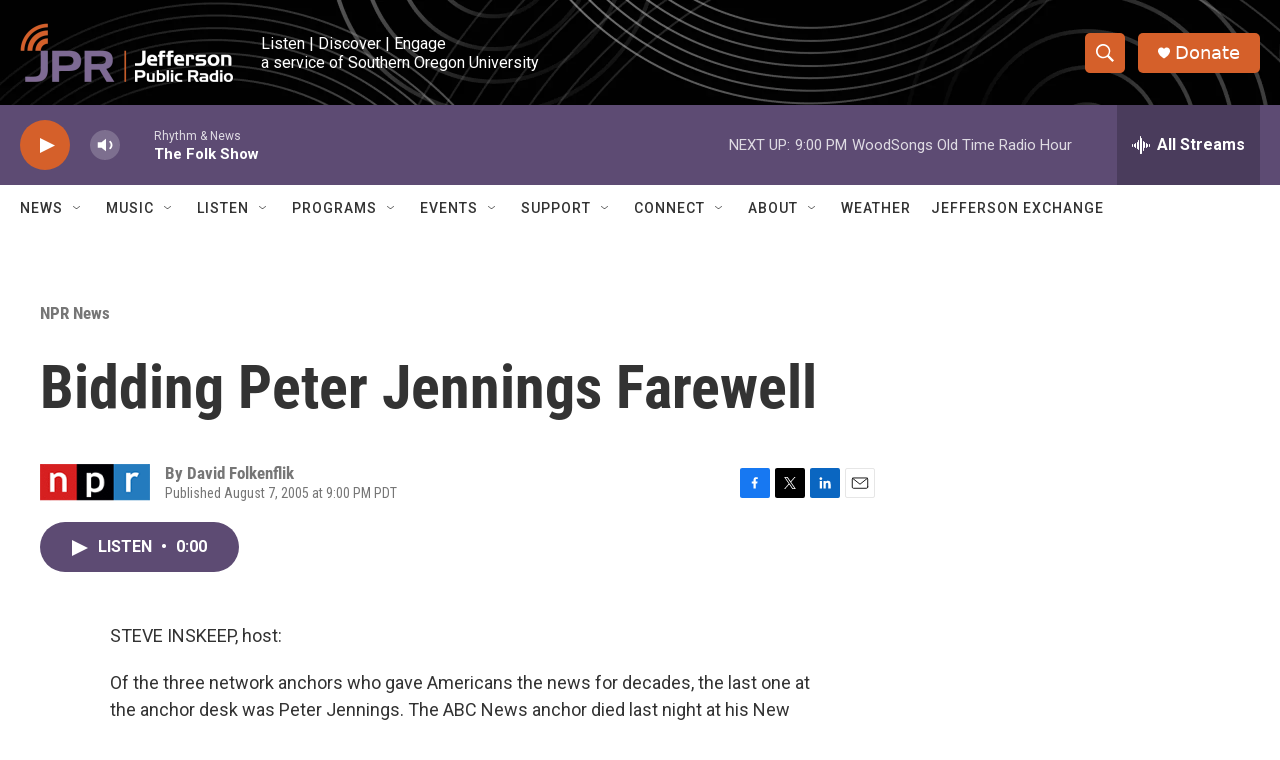

--- FILE ---
content_type: text/html; charset=utf-8
request_url: https://www.google.com/recaptcha/api2/aframe
body_size: 264
content:
<!DOCTYPE HTML><html><head><meta http-equiv="content-type" content="text/html; charset=UTF-8"></head><body><script nonce="IsgdKhVBoOpoVcsbnyir2Q">/** Anti-fraud and anti-abuse applications only. See google.com/recaptcha */ try{var clients={'sodar':'https://pagead2.googlesyndication.com/pagead/sodar?'};window.addEventListener("message",function(a){try{if(a.source===window.parent){var b=JSON.parse(a.data);var c=clients[b['id']];if(c){var d=document.createElement('img');d.src=c+b['params']+'&rc='+(localStorage.getItem("rc::a")?sessionStorage.getItem("rc::b"):"");window.document.body.appendChild(d);sessionStorage.setItem("rc::e",parseInt(sessionStorage.getItem("rc::e")||0)+1);localStorage.setItem("rc::h",'1768789165623');}}}catch(b){}});window.parent.postMessage("_grecaptcha_ready", "*");}catch(b){}</script></body></html>